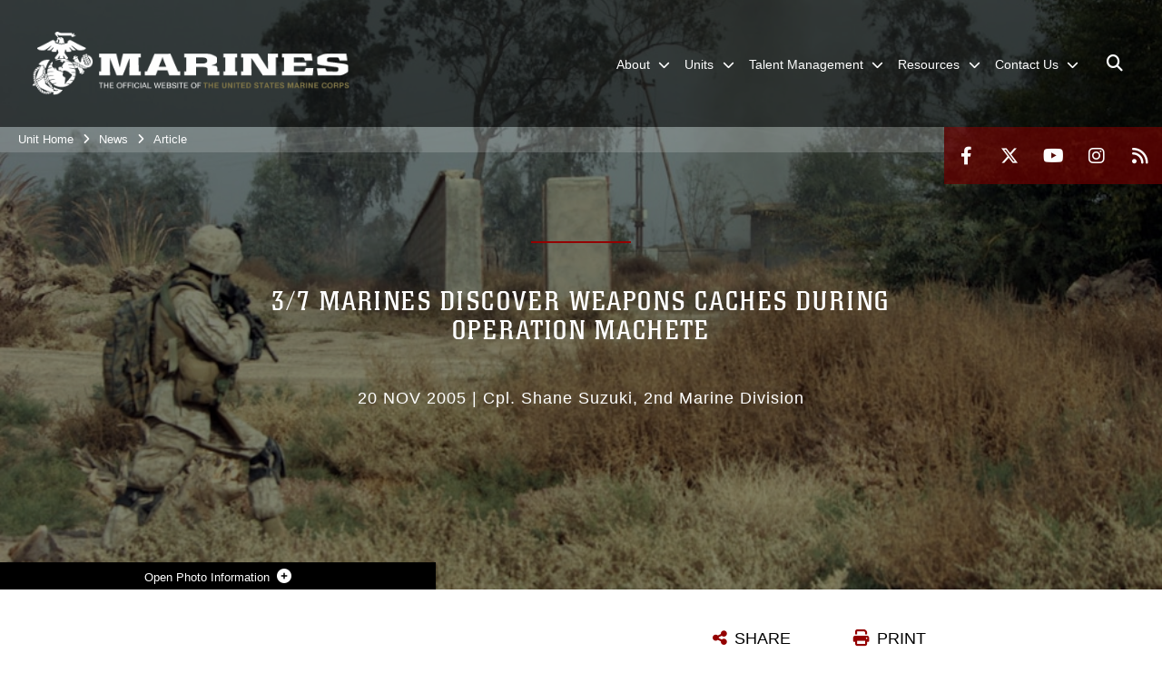

--- FILE ---
content_type: text/html; charset=utf-8
request_url: https://www.2ndmardiv.marines.mil/News/Article/Article/514279/37-marines-discover-weapons-caches-during-operation-machete/
body_size: 15819
content:
<!DOCTYPE html>
<html  lang="en-US">
<head id="Head"><meta content="text/html; charset=UTF-8" http-equiv="Content-Type" />
<meta name="REVISIT-AFTER" content="1 DAYS" />
<meta name="RATING" content="GENERAL" />
<meta name="RESOURCE-TYPE" content="DOCUMENT" />
<meta content="text/javascript" http-equiv="Content-Script-Type" />
<meta content="text/css" http-equiv="Content-Style-Type" />
<title>
	3/7 Marines discover weapons caches during Operation Machete > 2nd Marine Division > Article
</title><meta id="MetaDescription" name="description" content="Marines from 3rd Battalion, 7th Marine Regiment, with support from the 1st Combat Engineer Battalion and the local Iraqi Army unit, unearthed the largest cache of hidden insurgent weapons found by the unit near the Euphrates River Nov. 20. Operation, " /><meta id="MetaRobots" name="robots" content="INDEX, FOLLOW" /><link href="/Resources/Shared/stylesheets/dnndefault/7.0.0/default.css?cdv=2991" type="text/css" rel="stylesheet"/><link href="/DesktopModules/ArticleCSViewArticle/module.css?cdv=2991" type="text/css" rel="stylesheet"/><link href="/Desktopmodules/SharedLibrary/ValidatedPlugins/slick-carousel/slick/slick.css?cdv=2991" type="text/css" rel="stylesheet"/><link href="/Portals/_default/skins/marinestheme/skin.css?cdv=2991" type="text/css" rel="stylesheet"/><link href="/Portals/47/portal.css?cdv=2991" type="text/css" rel="stylesheet"/><link href="/Desktopmodules/SharedLibrary/Plugins/Skin/SkipNav/css/skipnav.css?cdv=2991" type="text/css" rel="stylesheet"/><link href="/DesktopModules/SharedLibrary/ValidatedPlugins/aos/aos.css?cdv=2991" type="text/css" rel="stylesheet"/><link href="/Desktopmodules/SharedLibrary/Plugins/carouFredSel/base.css?cdv=2991" type="text/css" rel="stylesheet"/><link href="/Desktopmodules/SharedLibrary/Plugins/MediaElement4.2.9/mediaelementplayer.css?cdv=2991" type="text/css" rel="stylesheet"/><link href="/Desktopmodules/SharedLibrary/Plugins/ColorBox/colorbox.css?cdv=2991" type="text/css" rel="stylesheet"/><link href="/Desktopmodules/SharedLibrary/Plugins/slimbox/slimbox2.css?cdv=2991" type="text/css" rel="stylesheet"/><link href="/desktopmodules/ArticleCS/styles/MarinesMIL3/style.css?cdv=2991" type="text/css" rel="stylesheet"/><link href="/Desktopmodules/SharedLibrary/ValidatedPlugins/font-awesome6/css/all.min.css?cdv=2991" type="text/css" rel="stylesheet"/><link href="/Desktopmodules/SharedLibrary/ValidatedPlugins/font-awesome6/css/v4-shims.min.css?cdv=2991" type="text/css" rel="stylesheet"/><script src="/Resources/libraries/jQuery/03_07_01/jquery.js?cdv=2991" type="text/javascript"></script><script src="/Resources/libraries/jQuery-Migrate/03_04_01/jquery-migrate.js?cdv=2991" type="text/javascript"></script><script src="/Resources/libraries/jQuery-UI/01_13_03/jquery-ui.min.js?cdv=2991" type="text/javascript"></script><meta name='host' content='DMA Public Web' /><meta name='contact' content='dma.WebSD@mail.mil' /><script  src="/Desktopmodules/SharedLibrary/Plugins/GoogleAnalytics/Universal-Federated-Analytics-8.7.js?agency=DOD&subagency=USMC&sitetopic=dma.web&dclink=true"  id="_fed_an_ua_tag" ></script><meta name='twitter:card' content='summary_large_image' /><meta name='twitter:title' content='3/7&#32;Marines&#32;discover&#32;weapons&#32;caches&#32;during&#32;Operation&#32;Machete' /><meta name='twitter:description' content='Marines&#32;from&#32;3rd&#32;Battalion,&#32;7th&#32;Marine&#32;Regiment,&#32;with&#32;support&#32;from&#32;the&#32;1st&#32;Combat&#32;Engineer&#32;Battalion&#32;and&#32;the&#32;local&#32;Iraqi&#32;Army&#32;unit,&#32;unearthed&#32;the&#32;largest&#32;cache&#32;of&#32;hidden&#32;insurgent&#32;weapons&#32;found&#32;by&#32;the' /><meta name='twitter:image' content='https://media.defense.gov/2005/Jan/09/144838/1140/641/0/051120-M-8489S-004.jpg' /><meta name='twitter:site' content='@2dMarDiv' /><meta name='twitter:creator' content='@2dMarDiv' /><meta property='og:site_name' content='2nd&#32;Marine&#32;Division' /><meta property='og:type' content='article' /><meta property='og:title' content='3/7&#32;Marines&#32;discover&#32;weapons&#32;caches&#32;during&#32;Operation&#32;Machete' /><meta property='og:description' content='Marines&#32;from&#32;3rd&#32;Battalion,&#32;7th&#32;Marine&#32;Regiment,&#32;with&#32;support&#32;from&#32;the&#32;1st&#32;Combat&#32;Engineer&#32;Battalion&#32;and&#32;the&#32;local&#32;Iraqi&#32;Army&#32;unit,&#32;unearthed&#32;the&#32;largest&#32;cache&#32;of&#32;hidden&#32;insurgent&#32;weapons&#32;found&#32;by&#32;the' /><meta property='og:image' content='https://media.defense.gov/2005/Jan/09/144838/1140/641/0/051120-M-8489S-004.jpg' /><meta property='og:url' content='https://www.2ndmardiv.marines.mil/News/Article/Article/514279/37-marines-discover-weapons-caches-during-operation-machete/' /><meta name="viewport" content="width=device-width, initial-scale=1, shrink-to-fit=no" /><meta name="viewport" content="width=device-width, initial-scale=1, shrink-to-fit=no" /><meta name="viewport" content="width=device-width, initial-scale=1, shrink-to-fit=no" /></head>
<body id="Body">

    <form method="post" action="/News/Article/Article/514279/37-marines-discover-weapons-caches-during-operation-machete/" id="Form" enctype="multipart/form-data">
<div class="aspNetHidden">
<input type="hidden" name="__EVENTTARGET" id="__EVENTTARGET" value="" />
<input type="hidden" name="__EVENTARGUMENT" id="__EVENTARGUMENT" value="" />
<input type="hidden" name="__VIEWSTATE" id="__VIEWSTATE" value="6neq9YBOAEIbbcW3+QRjh6qcg6u4MSBE3iugaGGPPsmSDqmPtzgYaGuQLKM0xJrcfztRjmjQq21mCrAd+9chnYJlAd/XkiBSS9hDmZiQrDeTEyHFZY6VSjZVIxGNf7kRaInJJpLhOMLECWKHYR3yhJ4sw45YaKG776R2RUSn7EEVBr6WD71SCrn4Dynyp0v4+Ei/+3Yxa5BXyh/vHULwWSQKgCKiqjo8PHZVmZ9sUU3NlwVDOE16r6NXVPs5hfUG5eTKU+UUbMlxk8vZBuE8fDxnsOrtI+tAIIHSYM/99ji97QnsTWz5FDt9vW9gdfvwDEY+/0HLiq1tgWalzlcAbACKxEsDBSY2h9VBMD9Ybt96lD2DFxXVdgg+4ffbQkqhCCnFgI1gjVf1YDtzU3AN2yj85E2sYWxEu5l6DliUZqOqyPN/KoSQizSNajciKovdvymVy7THP7xLxoMEcAIpO/KVFOQR4F0TRFtl+qoFRUaKBShfdOLxqAMs8pvM9g71ET3sqH+3ba0B3+jBendDmj5zlUADcRqrCeIRKp0toBvgPP0ASHNUT/NchDQzxFaXLSJEvnRqKT0sff7DC6Q/twg5LdcknJ2Di/[base64]/ePvhRovqE0AC5Dxu2UFzrmgFGf75IXiw8hLApA/AsyXM9fZcTXs0WJJHQl6mOjBhKm1hoorsHnfQHRUtmBpBhgZ3ilu3iYi9nz8tbH9mjnzmjXMq5ZY5vC+CDavulq0kWJJa/INWp43cNqdZDYwoAQc7T0MHN+u2TFcwOY4wAK55/C6cIFhxPVbYgZtoL9DH0oEFHGuYEW4s1Y6MFgw2W9+bbPFD9UhU5ux1QTcRwuimVTGWdFti/YZjz08SnleQuFmAM9pJ14O1P/nxEgYKRkGyTCb5ZXVUfxqohLn813mOJwAmPEvwTMPpR4Zu5jnwo3h9qLF9i6zHNzii+g1vdgttQGWrlQk7qxwyMhFwBd/iEyYy9W0RwalEr23l3GRT+evxx5OT2+GXTwBWpZ0YY8yQnHX1+/9lLjiIjK+lq9iUz37zAXtmydVszN7Ow20tOMkDox19q8fKZ7TRo3Gh7fll5Q0gOvIh0UUnJoJhnhPR3RAHE2jDAyZQkRtJ6zjBK3VxtBfqKDLXqxHJDZzfvFusTLGDNmhhwLoZtl3rOKbYaqTnyw+KhfGiYx53wyel7KsQQWgOKWJHtICTCJIQuT/xxatAOYZyNKM8mVQY+BMoUm89IiL/UywiU0vUcn2QHgG+KrizddJPytOWtmumBVCgoBd0l2Zr46gj6Ml7eY1ZV53DS7bHhFWtJ43S9HCExXV6yAC89LAdX7LbFQss90fN1wgRu8UUrXsMuilzh8U8g6JF+DkEwtSSxqmgaCWXVhQQ9uyW0jERUbyr9cBe2jUehNI/BY8RwEL1nTpuvI9bmamJOdwp4ruiISFB9GYI8T2NrSeqjEx9hOg0F+ZqJmRrKWJOP8I9e817McAXawBqdTK1k64s2u9YY8Bx8BN2z3GCHQXEhafN+Z2qCIG4jogSDvr+zqpmwUBSrd3O4qA7eBOOJuNChqEs0ZVNLG5q9Y1Du+73mBuiES1k7lE84tQaixiHVqkU/[base64]/fR2mIkKFdSV//QmdetGh+DNXwcMKQWNMpJYBWQ=" />
</div>

<script type="text/javascript">
//<![CDATA[
var theForm = document.forms['Form'];
if (!theForm) {
    theForm = document.Form;
}
function __doPostBack(eventTarget, eventArgument) {
    if (!theForm.onsubmit || (theForm.onsubmit() != false)) {
        theForm.__EVENTTARGET.value = eventTarget;
        theForm.__EVENTARGUMENT.value = eventArgument;
        theForm.submit();
    }
}
//]]>
</script>


<script src="/WebResource.axd?d=pynGkmcFUV3N8bfprbQS0jFfvdz-DA10GMlw9OUhsCgxZnctJegKa6BYomQ1&amp;t=638901627720898773" type="text/javascript"></script>


<script src="/ScriptResource.axd?d=NJmAwtEo3IpK2g7JTRSMmik34PbOy56rKmpCCY9c0IuBlnEbhhFae_kQJWt66DuEhw-Osce7G501JTW9OGWRnd0EbuOkbrWsRmtU11Nj_i0XQ9cGNYMzzkFB5birW0a-1aK-ZA2&amp;t=32e5dfca" type="text/javascript"></script>
<script src="/ScriptResource.axd?d=dwY9oWetJoJFOsZ7uv-AD6rnnw1gg45X0YCH7_dWw6-26XQltO1_5azbICY-_tq-M6RY9HEg67V8XgtLpPVUPl1Dn9p5QdJTkPAHetpXAJ7lKjHpBkd_x3tMAx_TdJCVFvjTnBv-7vOJGyRf0&amp;t=32e5dfca" type="text/javascript"></script>
<div class="aspNetHidden">

	<input type="hidden" name="__VIEWSTATEGENERATOR" id="__VIEWSTATEGENERATOR" value="CA0B0334" />
	<input type="hidden" name="__VIEWSTATEENCRYPTED" id="__VIEWSTATEENCRYPTED" value="" />
	<input type="hidden" name="__EVENTVALIDATION" id="__EVENTVALIDATION" value="vW/xiWGRx4DqyEWJSp0/1m+yVOE8ct4bcUa444UqYfoGgKVCm7JxiQ0gz7BcuEGOOgETpBbUSz2hBp0GmCNie+KJRrDzblDZcfMAlEn5cHkAMc3A" />
</div><script src="/Desktopmodules/SharedLibrary/Plugins/MediaElement4.2.9/mediaelement-and-player.js?cdv=2991" type="text/javascript"></script><script src="/Desktopmodules/SharedLibrary/ValidatedPlugins/slick-carousel/slick/slick.min.js?cdv=2991" type="text/javascript"></script><script src="/js/dnn.js?cdv=2991" type="text/javascript"></script><script src="/js/dnn.modalpopup.js?cdv=2991" type="text/javascript"></script><script src="/Portals/_default/skins/marinestheme/Resources/js/skin.build.js?cdv=2991" type="text/javascript"></script><script src="/js/dnncore.js?cdv=2991" type="text/javascript"></script><script src="/Desktopmodules/SharedLibrary/Plugins/Mobile-Detect/mobile-detect.min.js?cdv=2991" type="text/javascript"></script><script src="/DesktopModules/SharedLibrary/ValidatedPlugins/aos/aos.js?cdv=2991" type="text/javascript"></script><script src="/DesktopModules/ArticleCS/Resources/ArticleCS/js/ArticleCS.js?cdv=2991" type="text/javascript"></script><script src="/Desktopmodules/SharedLibrary/Plugins/carouFredSel/jquery.carouFredSel-6.2.1.js?cdv=2991" type="text/javascript"></script><script src="/Desktopmodules/SharedLibrary/Plugins/DVIDSAnalytics/DVIDSVideoAnalytics.min.js?cdv=2991" type="text/javascript"></script><script src="/Desktopmodules/SharedLibrary/Plugins/DVIDSAnalytics/analyticsParamsForDVIDSAnalyticsAPI.js?cdv=2991" type="text/javascript"></script><script src="/Desktopmodules/SharedLibrary/Plugins/TouchSwipe/jquery.touchSwipe.min.js?cdv=2991" type="text/javascript"></script><script src="/Desktopmodules/SharedLibrary/Plugins/ColorBox/jquery.colorbox.js?cdv=2991" type="text/javascript"></script><script src="/Desktopmodules/SharedLibrary/Plugins/slimbox/slimbox2.js?cdv=2991" type="text/javascript"></script><script src="/Desktopmodules/SharedLibrary/Plugins/BodyScrollLock/bodyScrollLock.js?cdv=2991" type="text/javascript"></script><script src="/DesktopModules/SharedLibrary/Plugins/jquery-inview/jquery.inview.min.js?cdv=2991" type="text/javascript"></script><script src="/js/dnn.servicesframework.js?cdv=2991" type="text/javascript"></script><script src="/Desktopmodules/SharedLibrary/Plugins/Skin/js/common.js?cdv=2991" type="text/javascript"></script>
<script type="text/javascript">
//<![CDATA[
Sys.WebForms.PageRequestManager._initialize('ScriptManager', 'Form', ['tdnn$ctr140688$ViewArticle$UpdatePanel1','dnn_ctr140688_ViewArticle_UpdatePanel1'], [], [], 90, '');
//]]>
</script>

        
        
        
<script type="text/javascript">
$('#personaBar-iframe').load(function() {$('#personaBar-iframe').contents().find("head").append($("<style type='text/css'>.personabar .personabarLogo {}</style>")); });
</script>

<script type="text/javascript">

jQuery(document).ready(function() {
initializeSkin();
});

</script>

<script type="text/javascript">
var skinvars = {"SiteName":"2nd Marine Division","SiteShortName":"2d MarDiv","SiteSubTitle":"","aid":"2dmardiv","IsSecureConnection":true,"IsBackEnd":false,"DisableShrink":false,"IsAuthenticated":false,"SearchDomain":"search.usa.gov","SiteUrl":"https://www.2ndmardiv.marines.mil/","LastLogin":null,"IsLastLoginFail":false,"IncludePiwik":false,"PiwikSiteID":-1,"SocialLinks":{"Facebook":{"Url":"https://www.facebook.com/2dMarDiv","Window":"_blank","Relationship":"noopener"},"Twitter":{"Url":"https://twitter.com/2dMarDiv","Window":"_blank","Relationship":"noopener"},"YouTube":{"Url":"https://m.youtube.com/channel/UCi2X_OglZaPgwXiwiaZIjwQ","Window":"_blank","Relationship":"noopener"},"Flickr":{"Url":"","Window":"","Relationship":""},"Pintrest":{"Url":"","Window":"","Relationship":""},"Instagram":{"Url":"https://www.instagram.com/2dmardiv/?hl=en","Window":"_blank","Relationship":"noopener"},"Blog":{"Url":"","Window":"","Relationship":null},"RSS":{"Url":"/DesktopModules/DigArticle/RSS.ashx?portalid=47\u0026moduleid=5894","Window":"_blank","Relationship":"noopener"},"Podcast":{"Url":"","Window":"","Relationship":null},"Email":{"Url":"","Window":"","Relationship":null},"LinkedIn":{"Url":"","Window":"","Relationship":""},"Snapchat":{"Url":"","Window":"","Relationship":""}},"SiteLinks":null,"LogoffTimeout":10500000,"SiteAltLogoText":""};
</script>
<script type="application/ld+json">{"@context":"http://schema.org","@type":"Organization","logo":"https://www.2ndmardiv.marines.mil/Portals/47/mdmlogo.png?ver=dK7B3US_pPuo71OVIcJJZg%3d%3d","name":"2nd Marine Division","url":"https://www.2ndmardiv.marines.mil/","sameAs":["https://www.facebook.com/2dMarDiv","https://twitter.com/2dMarDiv","https://www.instagram.com/2dmardiv/?hl=en","https://m.youtube.com/channel/UCi2X_OglZaPgwXiwiaZIjwQ"]}</script>

<!-- MobileNav -->


<div class="mobile-nav" id="mobile-nav">
  <div class="content">
    <div class="container-fluid">
      <header class="row">
        <h3 class="col-10">Marines</h3>
        <div class="col-2"><button class="close" id="close-mobile-nav" aria-label="Close mobile navigation menu"></button></div>
      </header>
      <div class="row">
        <div class="container-fluid no-gutters nopad">
          <div class="row no-gutters nopad">
            <div class="offset-1 col-10 mobile-nav-pos">
              

<!-- ./ helper -->

        <ul>
                        <li class="">
                            <a data-toggle="submenu" aria-haspopup="true" aria-expanded="false" aria-disabled="true" class="disabled">
                                <span>About</span>
                            </a>
                                    <ul>
                        <li><a href="https://www.2ndmardiv.marines.mil/About/History/">History</a></li>
                        <li><a href="https://www.2ndmardiv.marines.mil/About/Lineage/">Lineage</a></li>
                        <li><a href="https://www.2ndmardiv.marines.mil/Leaders/">Leaders</a></li>
        </ul>

                        </li>
                        <li class="">
                            <a data-toggle="submenu" aria-haspopup="true" aria-expanded="false" aria-disabled="true" class="disabled">
                                <span>Units</span>
                            </a>
                                    <ul>
                        <li>
                            <a href="https://www.2ndmardiv.marines.mil/Units/Headquarters-BN/" data-toggle="submenu" aria-haspopup="true" aria-expanded="false">Headquarters BN</a>
                                    <ul>
                        <li><a href="https://www.2ndmardiv.marines.mil/Units/Headquarters-BN/Equal-Opportunity/">Equal Opportunity</a></li>
                        <li><a href="https://www.music.marines.mil/2ndmardiv">Band</a></li>
                        <li><a href="https://www.2ndmardiv.marines.mil/Units/Headquarters-BN/Chaplain/">Chaplain</a></li>
                        <li><a href="https://www.2ndmardiv.marines.mil/Units/Headquarters-BN/Families/">Families</a></li>
                        <li><a href="https://www.2ndmardiv.marines.mil/Units/Headquarters-BN/Contact/">Contact</a></li>
        </ul>

                        </li>
                        <li><a href="https://www.2ndmardiv.marines.mil/Units/2d-Assault-Amphibian-BN/">2d Assault Amphibian BN</a></li>
                        <li>
                            <a href="https://www.2ndmardiv.marines.mil/Units/2D-Light-Armored-Reconnaissance-BN/" data-toggle="submenu" aria-haspopup="true" aria-expanded="false">2D Light Armored Reconnaissance BN</a>
                                    <ul>
                        <li><a href="https://www.2ndmardiv.marines.mil/Units/2D-Light-Armored-Reconnaissance-BN/History/">History</a></li>
                        <li><a href="https://www.2ndmardiv.marines.mil/Units/2D-Light-Armored-Reconnaissance-BN/Honors-and-Lineage/">Honors and Lineage</a></li>
                        <li><a href="https://www.2ndmardiv.marines.mil/Units/2D-Light-Armored-Reconnaissance-BN/For-the-Families/">For the Families</a></li>
                        <li><a href="https://www.2ndmardiv.marines.mil/Units/2D-Light-Armored-Reconnaissance-BN/Equal-Opportunity/">Equal Opportunity</a></li>
        </ul>

                        </li>
                        <li>
                            <a href="https://www.2ndmardiv.marines.mil/Units/2d-Combat-Engineer-BN/" data-toggle="submenu" aria-haspopup="true" aria-expanded="false">2d Combat Engineer BN</a>
                                    <ul>
                        <li><a href="https://www.2ndmardiv.marines.mil/Units/2d-Combat-Engineer-BN/Philosophy/">Philosophy</a></li>
                        <li><a href="https://www.2ndmardiv.marines.mil/Units/2d-Combat-Engineer-BN/History/">History</a></li>
                        <li><a href="https://www.2ndmardiv.marines.mil/Units/2d-Combat-Engineer-BN/Family-Readiness/">Family Readiness</a></li>
                        <li><a href="https://www.2ndmardiv.marines.mil/Units/2d-Combat-Engineer-BN/In-Memoriam/">In Memoriam</a></li>
        </ul>

                        </li>
                        <li>
                            <a href="https://www.2ndmardiv.marines.mil/Units/2nd-Reconnaissance-BN/" data-toggle="submenu" aria-haspopup="true" aria-expanded="false">2d Reconnaissance BN</a>
                                    <ul>
                        <li><a href="https://www.2ndmardiv.marines.mil/Units/2d-Reconnaissance-BN/Philosophy/">Philosophy</a></li>
                        <li><a href="https://www.2ndmardiv.marines.mil/Units/2d-Reconnaissance-BN/History/">History</a></li>
                        <li><a href="https://www.2ndmardiv.marines.mil/Units/2d-Reconnaissance-BN/Family-Readiness/">Family Readiness</a></li>
                        <li><a href="https://www.2ndmardiv.marines.mil/Units/2d-Reconnaissance-BN/Chaplain/">Chaplain</a></li>
                        <li><a href="https://www.2ndmardiv.marines.mil/Units/2d-Reconnaissance-BN/Alpha-Company/">Alpha Company</a></li>
                        <li><a href="https://www.2ndmardiv.marines.mil/Units/2d-Reconnaissance-BN/Bravo-Company/">Bravo Company</a></li>
                        <li><a href="https://www.2ndmardiv.marines.mil/Units/2d-Reconnaissance-BN/Charlie-Company/">Charlie Company</a></li>
                        <li><a href="https://www.2ndmardiv.marines.mil/Units/2d-Reconnaissance-BN/Force-Recon-Company/">Force Recon Company</a></li>
                        <li><a href="https://www.2ndmardiv.marines.mil/Units/2d-Reconnaissance-BN/H-and-S-Company/">H and S Company</a></li>
        </ul>

                        </li>
                        <li><a href="http://www.2ndmarines.marines.mil/">2d Marine Regiment</a></li>
                        <li><a href="http://www.6thmarines.marines.mil/">6th Marine Regiment</a></li>
                        <li><a href="http://www.10thmarines.marines.mil">10th Marine Regiment</a></li>
        </ul>

                        </li>
                        <li class="">
                            <a data-toggle="submenu" href="https://www.2ndmardiv.marines.mil/Talent-Management/" aria-haspopup="true" aria-expanded="false">
                                <span>Talent Management</span>
                            </a>
                                    <ul>
                        <li><a href="https://www.manpower.usmc.mil/wordpress/?active_marine=active-marines-home/manpower-management-division/mmoa">Officer Assignments (MMOA)</a></li>
                        <li><a href="https://www.manpower.usmc.mil/wordpress/?active_marine=active-marines-home/manpower-management-division/enlisted-assignments-mmea">Enlisted Assignments (MMEA)</a></li>
                        <li><a href="https://www.2ndmardiv.marines.mil/Talent-Management/Career-Planner/">Career Planner</a></li>
                        <li><a href="https://www.2ndmardiv.marines.mil/Talent-Management/Recon-Lateral-Move/">Recon Lateral Move</a></li>
                        <li><a href="https://www.intelligence.marines.mil/Careers/PMOS/0211/">CI/HUMINT Lateral Move</a></li>
        </ul>

                        </li>
                        <li class="">
                            <a data-toggle="submenu" aria-haspopup="true" aria-expanded="false" aria-disabled="true" class="disabled">
                                <span>Resources</span>
                            </a>
                                    <ul>
                        <li><a href="https://www.2ndmardiv.marines.mil/Resources/Inspector-General/">Inspector General</a></li>
                        <li><a href="https://www.2ndmardiv.marines.mil/Resources/Equal-Opportunity/">Equal Opportunity</a></li>
                        <li><a href="https://www.2ndmardiv.marines.mil/Resources/Sexual-Assault-Prevention-Response/">Sexual Assault Prevention &amp; Response</a></li>
                        <li>
                            <a data-toggle="submenu" aria-haspopup="true" aria-expanded="false" class="disabled">Helpful Links</a>
                                    <ul>
                        <li><a href="https://portal.apps.mil/">Office 365 (Restricted Access)</a></li>
                        <li><a href="https://usmc.sharepoint-mil.us/sites/2MarDiv">SharePoint (Restricted Access)</a></li>
                        <li><a href="https://www.defensetravel.osd.mil/">Defense Travel System (Restricted Access)</a></li>
                        <li><a href="https://mol.tfs.usmc.mil/">Marine OnLine (Restricted Access)</a></li>
                        <li><a href="https://www.marinenet.usmc.mil/MarineNet/Home.aspx">MarineNet (Restricted Access)</a></li>
                        <li><a href="https://www.cool.osd.mil/usmc/index.html">Marine Corps COOL</a></li>
                        <li><a href="https://skillbridge.osd.mil/">Skillbridge Program</a></li>
                        <li><a href="https://mypay.dfas.mil/">MyPay</a></li>
        </ul>

                        </li>
                        <li><a href="https://www.2ndmardiv.marines.mil/Resources/Spiritual-Readiness/">Spiritual Readiness</a></li>
                        <li><a href="https://www.2ndmardiv.marines.mil/Resources/Personally-Owned-Firearms/">Personally Owned Firearms</a></li>
                        <li>
                            <a href="https://www.ready.marines.mil/Stay-Informed/Natural-Hazards/Hurricane-and-Typhoon/" data-toggle="submenu" aria-haspopup="true" aria-expanded="false">Hurricane Preparation </a>
                                    <ul>
                        <li><a href="https://www.ready.marines.mil/Stay-Informed/Emergency-Actions/Evacuations/">Evacuation Information</a></li>
                        <li><a href="https://www.ready.marines.mil/Build-a-Kit/Emergency-Kits/">Emergency Kit</a></li>
                        <li><a href="https://www.nhc.noaa.gov/">Active Weather Updates</a></li>
                        <li><a href="https://www.2ndmardiv.marines.mil/Resources/Hurricane-Preparation/Entitlements/">Entitlements</a></li>
        </ul>

                        </li>
                        <li><a href="https://usmcmax.usmc.mil/qsrmax">Barracks Maintenance Requests</a></li>
        </ul>

                        </li>
                        <li class="">
                            <a data-toggle="submenu" href="https://www.2ndmardiv.marines.mil/Contact-Us/" aria-haspopup="true" aria-expanded="false">
                                <span>Contact Us</span>
                            </a>
                                    <ul>
                        <li><a href="https://www.2ndmardiv.marines.mil/Contact-Us/">Contact Information</a></li>
                        <li>
                            <a data-toggle="submenu" aria-haspopup="true" aria-expanded="false" class="disabled">COMMSTRAT</a>
                                    <ul>
                        <li><a href="https://www.2ndmardiv.marines.mil/News/">News</a></li>
                        <li><a href="https://www.2ndmardiv.marines.mil/Photos/">Photos</a></li>
                        <li><a href="https://www.2ndmardiv.marines.mil/News/Press-Releases/">Press Releases</a></li>
        </ul>

                        </li>
                        <li><a href="https://www.2ndmardiv.marines.mil/Contact-Us/Media-Query-Form/">Media Query Form</a></li>
                        <li><a href="https://www.marines.com/">Become a Marine</a></li>
                        <li><a href="https://www.2ndmardiv.marines.mil/Contact-Us/2d-Marine-Division-Shoutout/">2d Marine Division Shoutout</a></li>
        </ul>

                        </li>
        </ul>
<!-- ./ node count -->


            </div>
          </div>
        </div>
      </div>
      <div class="mobile-search row">
        <div class="container-fluid">
          <div class="row">
            <div class="offset-1 col-9"><input type="text" placeholder="S e a r c h" aria-label="Search" id="MobileTxtSearch"></div>
            <div class="search col-2"><button id="MobileSearchButton" aria-label="Search"><i class="fas fa-search"></i></button></div>
          </div>
        </div>
      </div>
      <div class="row">
        <div class="offset-1 col-11 social-links-loader"></div>
      </div>
    </div>
  </div>
</div>
<script>
$(document).ready(function(){
  $('#MobileTxtSearch').keyup(function (e) {
    if (e.keyCode === 13) {
      doSearch($('#MobileTxtSearch').val());

      e.preventDefault();
      return false;
    }
  });

  $("#MobileSearchButton").click(function(e) {
    doSearch($('#MobileTxtSearch').val());

    e.preventDefault();
    return false;
  });
});

function doSearch(val) {
  //grab the text, strip out # and &
  var searchtxt = encodeURI(val.trim().replace(/#|&/g, ""));
  if(searchtxt){
    //redirect to /Home/Search
    window.location.assign("/SearchResults?tag=" + DOMPurify.sanitize(searchtxt));
  }
}
</script>



<!-- UserBar -->


<div class="site-wrapper">
  <div class="page-wrapper">
    <!-- Header -->
    <div id="skip-link-holder"><a id="skip-link" href="#skip-target">Skip to main content (Press Enter).</a></div>
    

<header class="navbar">
    <!-- NavBar -->
    

<div class="wrapper">
    <!-- Logo -->
    <a id="dnn_MainHeader_NavBar_LOGO1_hypLogo" title="2nd Marine Division" aria-label="2nd Marine Division" href="https://www.2ndmardiv.marines.mil/"><img id="dnn_MainHeader_NavBar_LOGO1_imgLogo" class="logo" src="/Portals/47/mdmlogo.png?ver=dK7B3US_pPuo71OVIcJJZg%3d%3d" alt="2nd Marine Division" /></a>
    <!-- ./Logo -->

    <!-- Nav -->
    <nav id="dnnbootsterNav" class="main-nav">
        <button type="button" id="open-mobile-nav" aria-label="Open mobile navigation" aria-expanded="false"><i class="fa fa-bars"></i></button>
        

<!-- ./ helper -->

<ul>
 <!-- ./ item cannot be disabled to work with smartmenus for accessibility -->
                <li class="">
                    <a data-toggle="submenu" href="javascript:void(0)" aria-haspopup="true" aria-expanded="false">
                        <span>About</span>
                    </a>
                            <ul>
                            <li><a href="https://www.2ndmardiv.marines.mil/About/History/">History</a></li>
                            <li><a href="https://www.2ndmardiv.marines.mil/About/Lineage/">Lineage</a></li>
                            <li><a href="https://www.2ndmardiv.marines.mil/Leaders/">Leaders</a></li>
        </ul>

                </li>
 <!-- ./ item cannot be disabled to work with smartmenus for accessibility -->
                <li class="">
                    <a data-toggle="submenu" href="javascript:void(0)" aria-haspopup="true" aria-expanded="false">
                        <span>Units</span>
                    </a>
                            <ul>
                            <li>
                                <a href="https://www.2ndmardiv.marines.mil/Units/Headquarters-BN/" data-toggle="submenu" aria-haspopup="true" aria-expanded="false">Headquarters BN</a>
                                        <ul>
                            <li><a href="https://www.2ndmardiv.marines.mil/Units/Headquarters-BN/Equal-Opportunity/">Equal Opportunity</a></li>
                            <li><a href="https://www.music.marines.mil/2ndmardiv" target="_blank" rel="noopener noreferrer">Band</a></li>
                            <li><a href="https://www.2ndmardiv.marines.mil/Units/Headquarters-BN/Chaplain/">Chaplain</a></li>
                            <li><a href="https://www.2ndmardiv.marines.mil/Units/Headquarters-BN/Families/">Families</a></li>
                            <li><a href="https://www.2ndmardiv.marines.mil/Units/Headquarters-BN/Contact/">Contact</a></li>
        </ul>

                            </li>
                            <li><a href="https://www.2ndmardiv.marines.mil/Units/2d-Assault-Amphibian-BN/">2d Assault Amphibian BN</a></li>
                            <li>
                                <a href="https://www.2ndmardiv.marines.mil/Units/2D-Light-Armored-Reconnaissance-BN/" data-toggle="submenu" aria-haspopup="true" aria-expanded="false">2D Light Armored Reconnaissance BN</a>
                                        <ul>
                            <li><a href="https://www.2ndmardiv.marines.mil/Units/2D-Light-Armored-Reconnaissance-BN/History/">History</a></li>
                            <li><a href="https://www.2ndmardiv.marines.mil/Units/2D-Light-Armored-Reconnaissance-BN/Honors-and-Lineage/">Honors and Lineage</a></li>
                            <li><a href="https://www.2ndmardiv.marines.mil/Units/2D-Light-Armored-Reconnaissance-BN/For-the-Families/">For the Families</a></li>
                            <li><a href="https://www.2ndmardiv.marines.mil/Units/2D-Light-Armored-Reconnaissance-BN/Equal-Opportunity/">Equal Opportunity</a></li>
        </ul>

                            </li>
                            <li>
                                <a href="https://www.2ndmardiv.marines.mil/Units/2d-Combat-Engineer-BN/" data-toggle="submenu" aria-haspopup="true" aria-expanded="false">2d Combat Engineer BN</a>
                                        <ul>
                            <li><a href="https://www.2ndmardiv.marines.mil/Units/2d-Combat-Engineer-BN/Philosophy/">Philosophy</a></li>
                            <li><a href="https://www.2ndmardiv.marines.mil/Units/2d-Combat-Engineer-BN/History/">History</a></li>
                            <li><a href="https://www.2ndmardiv.marines.mil/Units/2d-Combat-Engineer-BN/Family-Readiness/">Family Readiness</a></li>
                            <li><a href="https://www.2ndmardiv.marines.mil/Units/2d-Combat-Engineer-BN/In-Memoriam/">In Memoriam</a></li>
        </ul>

                            </li>
                            <li>
                                <a href="https://www.2ndmardiv.marines.mil/Units/2nd-Reconnaissance-BN/" data-toggle="submenu" aria-haspopup="true" aria-expanded="false">2d Reconnaissance BN</a>
                                        <ul>
                            <li><a href="https://www.2ndmardiv.marines.mil/Units/2d-Reconnaissance-BN/Philosophy/">Philosophy</a></li>
                            <li><a href="https://www.2ndmardiv.marines.mil/Units/2d-Reconnaissance-BN/History/">History</a></li>
                            <li><a href="https://www.2ndmardiv.marines.mil/Units/2d-Reconnaissance-BN/Family-Readiness/">Family Readiness</a></li>
                            <li><a href="https://www.2ndmardiv.marines.mil/Units/2d-Reconnaissance-BN/Chaplain/">Chaplain</a></li>
                            <li><a href="https://www.2ndmardiv.marines.mil/Units/2d-Reconnaissance-BN/Alpha-Company/">Alpha Company</a></li>
                            <li><a href="https://www.2ndmardiv.marines.mil/Units/2d-Reconnaissance-BN/Bravo-Company/">Bravo Company</a></li>
                            <li><a href="https://www.2ndmardiv.marines.mil/Units/2d-Reconnaissance-BN/Charlie-Company/">Charlie Company</a></li>
                            <li><a href="https://www.2ndmardiv.marines.mil/Units/2d-Reconnaissance-BN/Force-Recon-Company/">Force Recon Company</a></li>
                            <li><a href="https://www.2ndmardiv.marines.mil/Units/2d-Reconnaissance-BN/H-and-S-Company/">H and S Company</a></li>
        </ul>

                            </li>
                            <li><a href="http://www.2ndmarines.marines.mil/">2d Marine Regiment</a></li>
                            <li><a href="http://www.6thmarines.marines.mil/">6th Marine Regiment</a></li>
                            <li><a href="http://www.10thmarines.marines.mil">10th Marine Regiment</a></li>
        </ul>

                </li>
                    <li class="">
                        <a data-toggle="submenu" href="https://www.2ndmardiv.marines.mil/Talent-Management/" aria-haspopup="true" aria-expanded="false">
                            <span>Talent Management</span>
                        </a>
                                <ul>
                            <li><a href="https://www.manpower.usmc.mil/wordpress/?active_marine=active-marines-home/manpower-management-division/mmoa" target="_blank" rel="noopener noreferrer">Officer Assignments (MMOA)</a></li>
                            <li><a href="https://www.manpower.usmc.mil/wordpress/?active_marine=active-marines-home/manpower-management-division/enlisted-assignments-mmea" target="_blank" rel="noopener noreferrer">Enlisted Assignments (MMEA)</a></li>
                            <li><a href="https://www.2ndmardiv.marines.mil/Talent-Management/Career-Planner/">Career Planner</a></li>
                            <li><a href="https://www.2ndmardiv.marines.mil/Talent-Management/Recon-Lateral-Move/">Recon Lateral Move</a></li>
                            <li><a href="https://www.intelligence.marines.mil/Careers/PMOS/0211/" target="_blank" rel="noopener noreferrer">CI/HUMINT Lateral Move</a></li>
        </ul>

                    </li>
 <!-- ./ item cannot be disabled to work with smartmenus for accessibility -->
                <li class="">
                    <a data-toggle="submenu" href="javascript:void(0)" aria-haspopup="true" aria-expanded="false">
                        <span>Resources</span>
                    </a>
                            <ul>
                            <li><a href="https://www.2ndmardiv.marines.mil/Resources/Inspector-General/">Inspector General</a></li>
                            <li><a href="https://www.2ndmardiv.marines.mil/Resources/Equal-Opportunity/">Equal Opportunity</a></li>
                            <li><a href="https://www.2ndmardiv.marines.mil/Resources/Sexual-Assault-Prevention-Response/">Sexual Assault Prevention &amp; Response</a></li>
                        <li>
                            <a data-toggle="submenu" aria-haspopup="true" aria-expanded="false" href="javascript:void(0)">Helpful Links</a>
                                    <ul>
                            <li><a href="https://portal.apps.mil/" target="_blank" rel="noopener noreferrer">Office 365 (Restricted Access)</a></li>
                            <li><a href="https://usmc.sharepoint-mil.us/sites/2MarDiv" target="_blank" rel="noopener noreferrer">SharePoint (Restricted Access)</a></li>
                            <li><a href="https://www.defensetravel.osd.mil/" target="_blank" rel="noopener noreferrer">Defense Travel System (Restricted Access)</a></li>
                            <li><a href="https://mol.tfs.usmc.mil/" target="_blank" rel="noopener noreferrer">Marine OnLine (Restricted Access)</a></li>
                            <li><a href="https://www.marinenet.usmc.mil/MarineNet/Home.aspx" target="_blank" rel="noopener noreferrer">MarineNet (Restricted Access)</a></li>
                            <li><a href="https://www.cool.osd.mil/usmc/index.html" target="_blank" rel="noopener noreferrer">Marine Corps COOL</a></li>
                            <li><a href="https://skillbridge.osd.mil/" target="_blank" rel="noopener noreferrer">Skillbridge Program</a></li>
                            <li><a href="https://mypay.dfas.mil/" target="_blank" rel="noopener noreferrer">MyPay</a></li>
        </ul>

                        </li>
                            <li><a href="https://www.2ndmardiv.marines.mil/Resources/Spiritual-Readiness/">Spiritual Readiness</a></li>
                            <li><a href="https://www.2ndmardiv.marines.mil/Resources/Personally-Owned-Firearms/">Personally Owned Firearms</a></li>
                            <li>
                                <a href="https://www.ready.marines.mil/Stay-Informed/Natural-Hazards/Hurricane-and-Typhoon/" target="_blank" rel="noopener noreferrer" data-toggle="submenu" aria-haspopup="true" aria-expanded="false">Hurricane Preparation</a>
                                        <ul>
                            <li><a href="https://www.ready.marines.mil/Stay-Informed/Emergency-Actions/Evacuations/" target="_blank" rel="noopener noreferrer">Evacuation Information</a></li>
                            <li><a href="https://www.ready.marines.mil/Build-a-Kit/Emergency-Kits/" target="_blank" rel="noopener noreferrer">Emergency Kit</a></li>
                            <li><a href="https://www.nhc.noaa.gov/" target="_blank" rel="noopener noreferrer">Active Weather Updates</a></li>
                            <li><a href="https://www.2ndmardiv.marines.mil/Resources/Hurricane-Preparation/Entitlements/">Entitlements</a></li>
        </ul>

                            </li>
                            <li><a href="https://usmcmax.usmc.mil/qsrmax" target="_blank" rel="noopener noreferrer">Barracks Maintenance Requests</a></li>
        </ul>

                </li>
                    <li class="">
                        <a data-toggle="submenu" href="https://www.2ndmardiv.marines.mil/Contact-Us/" aria-haspopup="true" aria-expanded="false">
                            <span>Contact Us</span>
                        </a>
                                <ul>
                            <li><a href="https://www.2ndmardiv.marines.mil/Contact-Us/">Contact Information</a></li>
                        <li>
                            <a data-toggle="submenu" aria-haspopup="true" aria-expanded="false" href="javascript:void(0)">COMMSTRAT</a>
                                    <ul>
                            <li><a href="https://www.2ndmardiv.marines.mil/News/">News</a></li>
                            <li><a href="https://www.2ndmardiv.marines.mil/Photos/">Photos</a></li>
                            <li><a href="https://www.2ndmardiv.marines.mil/News/Press-Releases/">Press Releases</a></li>
        </ul>

                        </li>
                            <li><a href="https://www.2ndmardiv.marines.mil/Contact-Us/Media-Query-Form/">Media Query Form</a></li>
                            <li><a href="https://www.marines.com/">Become a Marine</a></li>
                            <li><a href="https://www.2ndmardiv.marines.mil/Contact-Us/2d-Marine-Division-Shoutout/">2d Marine Division Shoutout</a></li>
        </ul>

                    </li>
            <li class="search-icon"><a href="javascript:void(0);" aria-label="Open search pane"><span><i class="fa fa-search"></i></span></a></li>
</ul>
<!-- ./ node count -->


    </nav>
    <!-- ./Nav -->
</div>


    <div class="secondarybar">
        <!-- Breadcrumb -->
        <div class="breadcrumbs">
            <span id="dnn_MainHeader_Breadcrumbs_Breadcrumb_lblBreadCrumb" itemprop="breadcrumb" itemscope="" itemtype="https://schema.org/breadcrumb"><span itemscope itemtype="http://schema.org/BreadcrumbList"><span itemprop="itemListElement" itemscope itemtype="http://schema.org/ListItem"><a href="https://www.2ndmardiv.marines.mil/" class="skin-breadcrumb" itemprop="item" ><span itemprop="name">Unit Home</span></a><meta itemprop="position" content="1" /></span><i class='fa fa-angle-right'></i><span itemprop="itemListElement" itemscope itemtype="http://schema.org/ListItem"><a href="https://www.2ndmardiv.marines.mil/News/" class="skin-breadcrumb" itemprop="item"><span itemprop="name">News</span></a><meta itemprop="position" content="2" /></span><i class='fa fa-angle-right'></i><span itemprop="itemListElement" itemscope itemtype="http://schema.org/ListItem"><a href="https://www.2ndmardiv.marines.mil/News/Article/" class="skin-breadcrumb" itemprop="item"><span itemprop="name">Article</span></a><meta itemprop="position" content="3" /></span></span></span>
        </div>
        <!-- ./Breadcrumb -->

        <!-- Social -->
        <div class="social animate-on-load">
            <!-- Search -->
            

<div class="search">
    <div class="wrapper">
        <input id="marineSearch" type="search" name="search" value="" placeholder="Enter Search..." aria-label="Enter search term" />
        <button aria-label="Close search pane"><i class="fas fa-times"></i></button>
    </div>
</div>

<script>
$('#marineSearch').keydown(function (e) {
        if (e.keyCode == 13) {
        //grab the text, strip out # and &
        var searchtxt = encodeURI($('#marineSearch').val().trim().replace(/#|&/g, ""));
        
        if(searchtxt){
            window.location.assign("/SearchResults?tag=" + DOMPurify.sanitize(searchtxt));
            e.preventDefault();
            return false;
        }
    }
 });
</script>

            <!-- ./Search -->

            <!-- Icons -->
            

<div class="icons social-links-loader"></div>
            <!-- ./Icons -->
        </div>
        <!-- ./Social -->
    </div>
</header>

    <p id="skip-target-holder"><a id="skip-target" name="skip-target" class="skip" tabindex="-1"></a></p>

    <!-- Main -->
    <main class="container-fluid nopad">
      <!-- Banner -->
      <div class="row nopad no-gutters">
        <div id="dnn_BannerPane" class="col-md-12 no-gutters"><div class="DnnModule DnnModule-ArticleCSViewArticle DnnModule-140688"><a name="140688"></a>
<div class="empty-container background-color-transparent">
    <div id="dnn_ctr140688_ContentPane"><!-- Start_Module_140688 --><div id="dnn_ctr140688_ModuleContent" class="DNNModuleContent ModArticleCSViewArticleC">
	<div id="dnn_ctr140688_ViewArticle_UpdatePanel1" class="article-view">
		
        <article id="adetail-news" class="adetail news" itemscope itemtype="http://schema.org/NewsArticle">
    <meta itemprop="datePublished" content="2005-11-20T00:00:00.0000000" />
    <div class="hero magic-parallax-banner" id="adetail-news-hero-banner">
        
        
        <div class="magic-bg original" style="background-image: url(&quot;https://media.defense.gov/2005/Jan/09/144838/1140/641/0/051120-M-8489S-004.jpg&quot;);"></div>
        <div class="overlay"></div>
        <div class="details">
            <header id="detail-news-hero-banner-photo-details-header"><span>Photo Information</span></header>
            <div class="container">
                <div class="row">
                    <div class="col-sm-12">
                        <h2>AR RAMADI, Iraq (November 20, 2005) - A Marine with 1st Combat Engineers Battalion patrols through a field after a controlled detonation during Operation Machete Nov. 20. During the operation, Marines found the largest weapons cache in more than six months. Photo by Cpl. Shane Suzuki</h2>
                        <p>Photo by Cpl. Shane Suzuki</p>
                    </div>
                    <div class="w-100"></div>
                    <div class="col-auto"><a class="download-link" href="https://media.defense.gov/2005/Jan/09/144838/-1/-1/0/051120-M-8489S-004.jpg" target="_blank" rel="noopener" download="https://media.defense.gov/2005/Jan/09/144838/-1/-1/0/051120-M-8489S-004.jpg">Download</a></div>
                    <div class="col-auto"><a class="details-link" href="https://www.2ndmardiv.marines.mil/Photos/igphoto/144838/">Details</a></div>
                    <div class="col-auto no-mobile a2a_kit" class="a2a_kit" data-a2a-url="https://www.2ndmardiv.marines.mil/Photos/igphoto/144838/" data-a2a-title="3/7 Marines discover weapons caches during Operation Machete">
                        <a class="share-link a2a_dd" id="share-link651054"><i></i>Share</a>
                        <script defer src="https://static.addtoany.com/menu/page.js"></script>
                    </div>
                </div>
            </div>
        </div>
        
        <div class="caption" data-aos="fade-right" data-aos-duration="400" data-aos-easing="ease-in" data-aos-delay="300">
            <div class="container">
                <div class="row">
                    <div class="col-sm-8 offset-sm-2">
                        <div class="accentbar"></div>
                        <h1 class="title">3/7 Marines discover weapons caches during Operation Machete</h1>
                        <p>
                            <span class="publishdate"> 20 Nov 2005</span>&nbsp;|
                            <span class="author">Cpl. Shane Suzuki</span><span class="unit">
                                2nd Marine Division
                            </span>
                        </p>
                    </div>
                </div>
            </div>
        </div>
    </div>

    <div class="container" itemprop="articleBody">
        <div class="body-section">
            <div class="task-bar">
                <div class="item"><a class="print-link" href='https://www.2ndmardiv.marines.mil/DesktopModules/ArticleCS/Print.aspx?PortalId=47&ModuleId=140688&Article=514279' target="_blank" rel="noopener">PRINT</a></div>
                <div class="item" style="width:135px">
                    <!-- Share Button BEGIN -->
                    
                    
                    <a class="share-link a2a_dd">SHARE</a>
                    <script defer src="https://static.addtoany.com/menu/page.js"></script>
                    
                    <!-- Share Button END -->
                </div>
            </div>

            <div class="body-text"><span class='dateline'>AR RAMADI, Iraq -- </span>Marines from 3rd Battalion, 7th Marine Regiment, with support from the 1st Combat Engineer Battalion and the local Iraqi Army unit, unearthed the largest cache of hidden insurgent weapons found by the unit near the Euphrates River Nov. 20. Operation Machete was a battalion-wide operation incorporating all four infantry companies and took place over four days. Early operations by Weapons Company and Scout Sniper Platoon, along with the improvised explosive device hunters of the Army’s Task Force Ironhawk, helped clear the way for the main effort of Machete, Company I.“It’s like stirring up a bee’s nest,” said Lt. Col. Roger Turner, the battalion’s commanding officer. “We are going out there to make them adjust to us, instead of us reacting to them. If we are going out there to draw fire from them, we are going to do it on our terms.”Operation Machete began in earnest the morning of Nov. 20 when Company I escorted and provided security for the combat engineers during their sweep of a large field near the Euphrates River in the northeast corner of Ar Ramadi. The Marines on site soon realized they were onto something special when, almost as soon they arrived at the search areas, engineers literally began tripping over hidden insurgent weapons caches. “I knew going out there that we would find something, but not that much,” said Lance Cpl. Jarrell Jones, a 22-year-old combat engineer from Lufkin, Texas. “When we first got to the search area, I actually tripped over a 155 (millimeter round.) We eventually found a lot of weapons – AK’s, RPG’s, and a lot of (improvised explosive device) materials. It was definitely the biggest find I’ve been a part of.” After Jones’s accidental find, the Marines began sweeping the area with their metal detectors and soon discovered barrels and bags full of rifles, artillery shells, grenades, books full of insurgent propaganda, detonation devices, black masks and other weapons and tools of the insurgency. “I figure we stopped a pretty big attack,” said Lance Cpl. Kyle Waldy, a combat engineer from Topeka, Kansas. “They had a lot of weapons down there ready to be used. This should put a pretty big delay in their IED-making schemes.” When the Marines felt they had exhausted the area, they began preparing the evidence for exploitation by Marine Corps intelligence units and for destruction on site. The materials not taken away for evidence were piled on the side of the road and destroyed by the engineers with C-4 explosives. The engineers found so many artillery rounds and acetylene tanks, both used for IEDs, they had to perform three controlled detonations at the first search area.“Most of the ordnance we blew in place,” said Waldy. “There was so much of it we ended up using approximately 45 to 50 sticks of C-4 to blow it all up.”After disposing of the explosives, the engineers began sweeping towards their next search area where they continued to find buried caches full of artillery rounds, assault rifles and ammunition. While the engineers were sweeping the northern half of the fields, Iraqi Army soldiers worked ahead of the engineers to clear any enemies or potential threats before the search party arrived. With the assistance of some Company I Marines, the IA soldiers found another cache buried close to the surface that had artillery rounds and empty propane tanks, often used as IEDs.When the search was called off, the Marines and Iraqi soldiers had found more than 120 artillery rounds, 40 rocket-propelled grenades, 60 assault rifles, and 25 sticks of explosives.  “This is the largest find in more than six months in our area of operations,” said Cpl. Garrett Jaco, a rifleman working as the Company I intelligence representative. “It’s a lot of good stuff. We found IED and insurgent manuals, CD-ROM’s, film, a movie; all of which is very helpful.”Operations like Machete are rewarding for not only the Marines deployed here, but also good for the people of the city, said 2nd Lt. Anton Sattler, Company I executive officer. The local people know that the more weapons the Marines take out of the hands of the insurgents, the sooner they will have a peaceful and prosperous city. “I am pretty damn proud to be a part of this,” he said. “It’s great to go out for 14 hours and have something tangible to show for it. All the Marines were tired after the operation, but all of them came back with big smiles on their faces because they know they accomplished something big today. A find this big is going to have an impact, I think. It’s hard to say how big, but we know they are going to miss what we found.”For the Marines of 3rd Battalion, 7th Marines, finding caches such as this one can only help the overall mission of bringing stability and freedom to the long oppressed people of Iraq. With elections coming up in mid-December, operations like this let the townspeople know that the Marines and their Iraqi soldiers are making an impact on their lives for the better. “I think this find will improve the peoples’ confidence in the local government and in our abilities to protect them from the insurgency,” said Sattler. “The people still know that the bad guys are out there, but they don’t have the weapons to attack. This can only help us when election time comes around.”<br /></div>
            

            

            

        </div>
    </div>
</article>

<script type="text/javascript">

    function SetupDetailsPane() {
        var details = document.querySelector('#adetail-news-hero-banner .details');

        if (!details) return;

        var timeline = new gsap.timeline({
            paused: false,
            delay: 1
        });

        timeline
            .addLabel('details')
            .to(details, {
                duration: 0.35,
                y: 122,
                ease: 'Power4.easeOut'
            }, 'details');

        $('#detail-news-hero-banner-photo-details-header').click(function () {
            $('#adetail-news-hero-banner .details').toggleClass('expanded');
        });
    }

    var AnimatedRelatedNews = function () {
        var container = document.querySelector('#related-news .container');
        var title = document.querySelector('#related-news h2');
        var items = document.querySelectorAll('#related-news ul>li') || [];
        if (!container || !title) return;

        var timeline = new gsap.timeline({ paused: true, delay: 0.3 });
        timeline
            .addLabel('init')
            .set(container, {
                visibility: 'visible'
            }, 'init')
            .addLabel('main')
            .to(title, {
                duration: 0.4,
                opacity: 1,
                y: 0,
                ease: 'cubic-bezier(0.0, 0.0, 0.2, 1)'
            }, 'main')
            .to(items, {
                duration: 0.4,
                stagger: {
                    each: 0.1,
                    opacity: 1,
                    y: 0,
                    ease: 'cubic-bezier(0.0, 0.0, 0.2, 1)'
                }
            }, 'main');

        function init() {
            gsap.set(title, {
                opacity: 0,
                y: 40
            });
            if (items && items.length > 0) {
                gsap.set(items, {
                    opacity: 0,
                    y: 40
                });
            }

            $('.related-news').on('inview', function (event, isInView) {
                if (isInView && !$(this).hasClass('animated')) {
                    $(this).addClass('animated');
                    timeline.play();
                }
            });
        }

        init();
    };
    // preload remaining images on page
    $('img').each(function () {
        var image = new Image();
        image.src = $(this).attr('src');
    });

    document.addEventListener('DOMContentLoaded', function () {
        SetupDetailsPane();
        var ndRelated = new AnimatedRelatedNews();
        AOS.init({
            once: true
        });
    });
</script>


    
	</div>




<script type="text/javascript">

    var displayNextPrevNav = false
    var loggedIn = false;
    var articleId = 514279;
    var moduleId = 140688;
    var mejPlayer;

    $(function () {
        if (!window.delayInitMediaElementJs)
            initMediaElementJs();
    });

    function initMediaElementJs() {
        mejPlayer = $(".article-view video").not(".noplayer").mediaelementplayer({
            pluginPath: "/desktopmodules/SharedLibrary/Plugins/MediaElement4.2.9/",
            videoWidth: '100%',
            videoHeight: '100%',
            success: function (mediaElement, domObject)
            {
                var aDefaultOverlay = jQuery(mediaElement).parents('.media-inline-video, .video-control').find('.defaultVideoOverlay.a-video-button');
                var aHoverOverlay = jQuery(mediaElement).parents('.media-inline-video, .video-control').find('.hoverVideoOverlay.a-video-button');
                var playing = false;
                $("#" + mediaElement.id).parents('.media-inline-video, .video-control').find('.mejs__controls').hide();
                if (typeof GalleryResize === "function")
                    GalleryResize();
                mediaElement.addEventListener('play',
                    function (e) {
                        playing = true;
                        jQuery(".gallery").trigger("pause", false, false);
                        $("#" + e.detail.target.id).parents('.media-inline-video, .video-control').find('.mejs__controls').show();                       
                        $("#" + e.detail.target.id).parents('.media-inline-video, .video-control').find('.duration').hide();
                        if (aDefaultOverlay.length) {
                            aDefaultOverlay.hide();
                            aHoverOverlay.hide();
                        }
                        //place play trigger for DVIDS Analytics
                    }, false);
                mediaElement.addEventListener('pause',
                    function (e) {
                        playing = false;
                        if (aDefaultOverlay.length) {
                            aDefaultOverlay.removeAttr("style");
                            aHoverOverlay.removeAttr("style");
                        }
                    }, false);
                mediaElement.addEventListener('ended',
                    function (e) {
                        playing = false;
                    }, false);

                if (aDefaultOverlay.length) {
                    aDefaultOverlay.click(function () {
                        if (!playing) {
                            mediaElement.play();
                            playing = true;
                        }
                    });
                    aHoverOverlay.click(function () {
                        if (!playing) {
                            mediaElement.play();
                            playing = true;
                        }
                    });
                }
            },
            features: ["playpause", "progress", "current", "duration", "tracks", "volume", "fullscreen"]
        });

        if (displayNextPrevNav) {
            DisplayNextPreviousNav(moduleId, articleId, loggedIn);
        }
    }

    $(window).load(function () {
        if (displayNextPrevNav) {
            var winWidth = $(document).width();
            if (winWidth > 1024) {
                $('#footerExtender').css('height', '0px');
                $('.article-navbtn .headline').addClass('contentPubDate');
            }
            else {
                $('#footerExtender').css('height', $('.article-navbtn .headline').html().length > 0 ? $('.bottomNavContainer').height() + 'px' : '0px');
                $('.article-navbtn .headline').removeClass('contentPubDate');
            }
        }
    });


    $(window).resize(function () {
        if (displayNextPrevNav) {
            var winWidth = $(document).width();

            if (winWidth < 1024) {
                $('#footerExtender').css('height', $('.article-navbtn .headline').html().length > 0 ? $('.bottomNavContainer').height() + 'px' : '0px');
                $('.article-navbtn .headline').removeClass('contentPubDate');
            }
            else {
                $('#footerExtender').css('height', '0px');
                $('.article-navbtn .headline').addClass('contentPubDate');
            }
        }

    });

</script>


</div><!-- End_Module_140688 --></div>
</div>
</div></div>
      </div>

      <!-- Grid -->
      <div class="row nopad no-gutters lift-area">
        <div class="container">
          <div class="row nopad no-gutters">
            <div id="dnn_ContentPane" class="col-md-12 no-gutters DNNEmptyPane"></div>
          </div>

          <!-- Extra -->
          <div class="row">
            <div id="dnn_LeftContentEven" class="col-md-6 no-gutters DNNEmptyPane"></div>
            <div id="dnn_RightContentEven" class="col-md-6 no-gutters DNNEmptyPane"></div>
          </div>
          <div class="row">
            <div id="dnn_ThreeColContentOne" class="col-12 col-lg-6 DNNEmptyPane"></div>
            <div id="dnn_ThreeColTwo" class="col-sm-12 col-md-6 col-lg-3 DNNEmptyPane"></div>
            <div id="dnn_ThreeColThree" class="col-sm-12 col-md-6 col-lg-3 DNNEmptyPane"></div>
          </div>
          <div class="row">
            <div id="dnn_SmLeftContentSmallPad" class="col-12 col-sm-12 col-md-9 col-lg-9 DNNEmptyPane"></div>
            <div id="dnn_SmRightSideSmallPad" class="col-12 col-sm-12 col-md-3 col-lg-3 DNNEmptyPane"></div>
          </div>

          <div class="row">
            <div id="dnn_MdLeftContentSmallPad" class="col-12 col-lg-8 DNNEmptyPane"></div>
            <div id="dnn_MdRightSideSmallPad" class="col-12 col-lg-4 DNNEmptyPane"></div>
          </div>

          <div class="row">
            <div id="dnn_MdPlusLeftContentSmallPad" class="col-md-7 DNNEmptyPane"></div>
            <div id="dnn_MdPlusRightSideSmallPad" class="col-md-5 DNNEmptyPane"></div>
          </div>

          <div class="row">
            <div id="dnn_MdPlusLeftContentLargePad" class="col-md-7 padding-right-large DNNEmptyPane"></div>
            <div id="dnn_MdPlusRightSideLargePadBorderLeft" class="col-md-5 padding-left-large border-left DNNEmptyPane"></div>
          </div>

          <!-- Original -->
          <div class="row nopad no-gutters">
            <div id="dnn_LeftContent" class="col-md-6 no-gutters DNNEmptyPane"></div>
            <div id="dnn_RightContent" class="col-md-6 no-gutters DNNEmptyPane"></div>
          </div>

          <div class="row nopad no-gutters">
            <div id="dnn_MediumLeftContent" class="col-md-7 no-gutters DNNEmptyPane"></div>
            <div id="dnn_MediumRightSide" class="col-md-5 no-gutters DNNEmptyPane"></div>
          </div>

          <div class="row nopad no-gutters">
            <div id="dnn_SmallRightContent" class="col-md-9 no-gutters DNNEmptyPane"></div>
            <div id="dnn_SmallRightSide" class="col-md-3 no-gutters DNNEmptyPane"></div>
          </div>

          <div class="row nopad no-gutters">
            <div id="dnn_BottomPane" class="col-md-12 no-gutters DNNEmptyPane"></div>
          </div>
        </div>
      </div>
    </main>
    <!-- ./Main -->

    <!-- PreFooter -->
    <div class="container-fluid nopad">
      <div class="row nopad no-gutters">
        <div id="dnn_PreFooter" class="col-md-12 no-gutters DNNEmptyPane"></div>
      </div>
    </div>

    <!-- Footer -->
    

<!-- Unit Section -->



<footer id="marines-footer">
    <div class="container fade-in" data-aos="fade-up" data-aos-duration="700">
        <div class="row nopad no-gutters">
            <div class="col-12 col-lg-4 col-xl-4">
                <a class="logo" href="/">Marine Corps</a>
            </div>
            <div class="col-12 col-lg-3 col-xl-3 footer-links">
                
        <h3>About</h3>
<ul class=""><li class=""><a href="https://www.marines.mil/units"><span class="text text-link-9">Units</span></a></li><li class=""><a href="https://www.marines.mil/news"><span class="text text-link-10">News</span></a></li><li class=""><a href="https://www.marines.mil/photos"><span class="text text-link-11">Photos</span></a></li><li class=""><a href="https://www.marines.mil/leaders"><span class="text text-link-12">Leaders</span></a></li><li class=""><a href="https://www.marines.mil/marines"><span class="text text-link-13">Marines</span></a></li><li class=""><a href="https://www.marines.mil/family"><span class="text text-link-14">Family</span></a></li><li class=""><a href="https://www.marines.mil/community"><span class="text text-link-15">Community Relations</span></a></li></ul>

            </div>
            <div class="col-12 col-lg-5">
                <div class="row no-gutters">
                    <div class="col-lg-6 col-xl-6 footer-links">
                        
        <h3>Connect</h3>
<ul class=""><li class=""><a href="https://www.marines.mil/Contact-Us/"><span class="text text-link-16">Contact Us</span></a></li><li class=""><a href="https://www.marines.mil/faqs"><span class="text text-link-17">FAQS</span></a></li><li class=""><a href="https://www.marines.mil/News/Social-Media"><span class="text text-link-18">Social Media</span></a></li><li class=""><a href="https://www.marines.mil/rss"><span class="text text-link-19">RSS Feeds</span></a></li></ul>

                    </div>
                    <div class="col-lg-6 col-xl-6 footer-links">
                        
        <h3>Links</h3>
<ul class=""><li class=""><a href="https://dodcio.defense.gov/DoDSection508/Std_Stmt.aspx"><span class="text text-link-20">Accessibility</span></a></li><li class=""><a href="https://www.usa.gov/"><span class="text text-link-21">USA.gov</span></a></li><li class=""><a href="https://prhome.defense.gov/NoFear/"><span class="text text-link-22">No Fear Act</span></a></li><li class=""><a href="https://www.hqmc.marines.mil/Agencies/USMC-FOIA/"><span class="text text-link-23">FOIA</span></a></li></ul>

                    </div>
                </div>
            </div>
        </div>
        <div class="row">
            <div class="col offset-lg-4 offset-xl-4 footer-links">
                <div class="copyright-footer">
                    <ul class=""><li class=""><a href="https://www.marines.mil/Privacy-Policy" target="_blank" rel="noopener noreferrer" aria-label="Privacy Policy opens in a new window"><span class="text text-link-43">Privacy Policy</span></a></li><li class=""><a href="https://www.marines.mil/Site-Index" target="_blank" rel="noopener noreferrer" aria-label="Site Map opens in a new window"><span class="text text-link-44">Site Map</span></a></li></ul>

                </div>
            </div>
        </div>
    </div>
    <div class="dma-footer">
       <a id="dnn_MainFooter_hlDmaLink" rel="noreferrer noopener" href="https://www.web.dma.mil/" target="_blank">Hosted by Defense Media Activity - WEB.mil</a>
       <a id="dnn_MainFooter_hlVcl" rel="noreferrer noopener" href="https://www.veteranscrisisline.net/get-help-now/military-crisis-line/" target="_blank"><img id="dnn_MainFooter_imgVclImage" class="vcl" src="/DesktopModules/SharedLibrary/Images/VCL%20988_Hoz_CMYK.jpg" alt="Veterans Crisis Line number. Dial 988 then Press 1" /></a>
    </div>
</footer>


<!--CDF(Javascript|/Portals/_default/skins/marinestheme/Resources/js/skin.build.js?cdv=2991|DnnBodyProvider|100)-->

<script>
    $(document).ready(function () {
        AOS.init({ once: true });

        $(".copyright-footer > ul").addClass('copyrightLinks list-group list-group-horizontal');
        $(".copyrightLinks").append('<li><span> &copy; ' + 2026 + ' Official U.S. Marine Corps Website</span></li>');
    });
</script>

    <a class="return-to-top" id="return-to-top"><i class="fa fa-location-arrow"></i></a>
  </div>
</div>

        <input name="ScrollTop" type="hidden" id="ScrollTop" />
        <input name="__dnnVariable" type="hidden" id="__dnnVariable" autocomplete="off" value="`{`__scdoff`:`1`,`sf_siteRoot`:`/`,`sf_tabId`:`37882`}" />
        <script src="/DesktopModules/SharedLibrary/ValidatedPlugins/dompurify//purify.min.js?cdv=2991" type="text/javascript"></script>
    

<script type="text/javascript">
//<![CDATA[
try{ a2a.init('page'); }catch(e){}//]]>
</script>
</form>
    <!--CDF(Javascript|/js/dnncore.js?cdv=2991|DnnBodyProvider|100)--><!--CDF(Javascript|/js/dnn.modalpopup.js?cdv=2991|DnnBodyProvider|50)--><!--CDF(Css|/Resources/Shared/stylesheets/dnndefault/7.0.0/default.css?cdv=2991|DnnPageHeaderProvider|5)--><!--CDF(Css|/Portals/_default/skins/marinestheme/skin.css?cdv=2991|DnnPageHeaderProvider|15)--><!--CDF(Css|/DesktopModules/ArticleCSViewArticle/module.css?cdv=2991|DnnPageHeaderProvider|10)--><!--CDF(Css|/DesktopModules/ArticleCSViewArticle/module.css?cdv=2991|DnnPageHeaderProvider|10)--><!--CDF(Css|/Portals/47/portal.css?cdv=2991|DnnPageHeaderProvider|35)--><!--CDF(Javascript|/Desktopmodules/SharedLibrary/Plugins/Skin/js/common.js?cdv=2991|DnnBodyProvider|101)--><!--CDF(Javascript|/Desktopmodules/SharedLibrary/Plugins/Mobile-Detect/mobile-detect.min.js?cdv=2991|DnnBodyProvider|100)--><!--CDF(Css|/Desktopmodules/SharedLibrary/Plugins/Skin/SkipNav/css/skipnav.css?cdv=2991|DnnPageHeaderProvider|100)--><!--CDF(Css|/DesktopModules/SharedLibrary/ValidatedPlugins/aos/aos.css?cdv=2991|DnnPageHeaderProvider|100)--><!--CDF(Javascript|/DesktopModules/SharedLibrary/ValidatedPlugins/aos/aos.js?cdv=2991|DnnBodyProvider|100)--><!--CDF(Javascript|/DesktopModules/ArticleCS/Resources/ArticleCS/js/ArticleCS.js?cdv=2991|DnnBodyProvider|100)--><!--CDF(Javascript|/Desktopmodules/SharedLibrary/Plugins/carouFredSel/jquery.carouFredSel-6.2.1.js?cdv=2991|DnnBodyProvider|100)--><!--CDF(Css|/Desktopmodules/SharedLibrary/Plugins/carouFredSel/base.css?cdv=2991|DnnPageHeaderProvider|100)--><!--CDF(Javascript|/Desktopmodules/SharedLibrary/Plugins/MediaElement4.2.9/mediaelement-and-player.js?cdv=2991|DnnBodyProvider|10)--><!--CDF(Css|/Desktopmodules/SharedLibrary/Plugins/MediaElement4.2.9/mediaelementplayer.css?cdv=2991|DnnPageHeaderProvider|100)--><!--CDF(Javascript|/Desktopmodules/SharedLibrary/Plugins/DVIDSAnalytics/DVIDSVideoAnalytics.min.js?cdv=2991|DnnBodyProvider|100)--><!--CDF(Javascript|/Desktopmodules/SharedLibrary/Plugins/DVIDSAnalytics/analyticsParamsForDVIDSAnalyticsAPI.js?cdv=2991|DnnBodyProvider|100)--><!--CDF(Javascript|/Desktopmodules/SharedLibrary/Plugins/TouchSwipe/jquery.touchSwipe.min.js?cdv=2991|DnnBodyProvider|100)--><!--CDF(Css|/Desktopmodules/SharedLibrary/Plugins/ColorBox/colorbox.css?cdv=2991|DnnPageHeaderProvider|100)--><!--CDF(Javascript|/Desktopmodules/SharedLibrary/Plugins/ColorBox/jquery.colorbox.js?cdv=2991|DnnBodyProvider|100)--><!--CDF(Css|/Desktopmodules/SharedLibrary/Plugins/slimbox/slimbox2.css?cdv=2991|DnnPageHeaderProvider|100)--><!--CDF(Javascript|/Desktopmodules/SharedLibrary/Plugins/slimbox/slimbox2.js?cdv=2991|DnnBodyProvider|100)--><!--CDF(Javascript|/Desktopmodules/SharedLibrary/Plugins/BodyScrollLock/bodyScrollLock.js?cdv=2991|DnnBodyProvider|100)--><!--CDF(Javascript|/Desktopmodules/SharedLibrary/ValidatedPlugins/slick-carousel/slick/slick.min.js?cdv=2991|DnnBodyProvider|10)--><!--CDF(Css|/Desktopmodules/SharedLibrary/ValidatedPlugins/slick-carousel/slick/slick.css?cdv=2991|DnnPageHeaderProvider|10)--><!--CDF(Javascript|/DesktopModules/SharedLibrary/Plugins/jquery-inview/jquery.inview.min.js?cdv=2991|DnnBodyProvider|100)--><!--CDF(Css|/DesktopModules/SharedLibrary/ValidatedPlugins/aos/aos.css?cdv=2991|DnnPageHeaderProvider|100)--><!--CDF(Javascript|/DesktopModules/SharedLibrary/ValidatedPlugins/aos/aos.js?cdv=2991|DnnBodyProvider|100)--><!--CDF(Css|/desktopmodules/ArticleCS/styles/MarinesMIL3/style.css?cdv=2991|DnnPageHeaderProvider|100)--><!--CDF(Javascript|/js/dnn.js?cdv=2991|DnnBodyProvider|12)--><!--CDF(Javascript|/js/dnn.servicesframework.js?cdv=2991|DnnBodyProvider|100)--><!--CDF(Css|/Desktopmodules/SharedLibrary/ValidatedPlugins/font-awesome6/css/all.min.css?cdv=2991|DnnPageHeaderProvider|100)--><!--CDF(Css|/Desktopmodules/SharedLibrary/ValidatedPlugins/font-awesome6/css/v4-shims.min.css?cdv=2991|DnnPageHeaderProvider|100)--><!--CDF(Javascript|/DesktopModules/SharedLibrary/ValidatedPlugins/dompurify//purify.min.js?cdv=2991|DnnFormBottomProvider|100)--><!--CDF(Javascript|/Resources/libraries/jQuery/03_07_01/jquery.js?cdv=2991|DnnPageHeaderProvider|5)--><!--CDF(Javascript|/Resources/libraries/jQuery-Migrate/03_04_01/jquery-migrate.js?cdv=2991|DnnPageHeaderProvider|6)--><!--CDF(Javascript|/Resources/libraries/jQuery-UI/01_13_03/jquery-ui.min.js?cdv=2991|DnnPageHeaderProvider|10)-->
    
</body>
</html>
